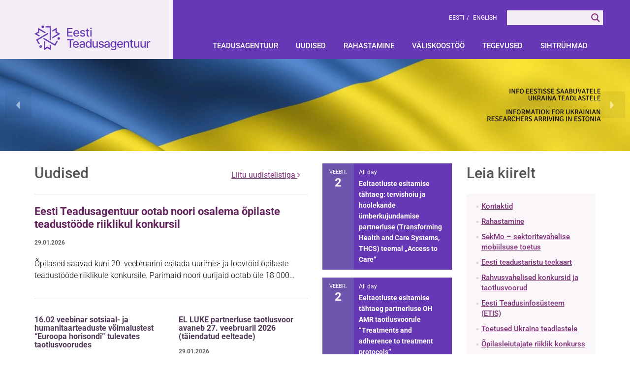

--- FILE ---
content_type: application/javascript; charset=utf-8
request_url: https://etag.ee/wp-content/cache/min/1/wp-content/themes/etag_new/js/functions.js?ver=1754561647
body_size: 865
content:
(function($){$(document).on('click','#menu-toggle',function(){$('body').toggleClass('toggled')});$(document).ready(function(){$('<span class="sub-menu-toggle"><svg xmlns="http://www.w3.org/2000/svg" width="15" height="10" viewBox="0 0 15 10"><path d="M6.75,9.25a.906.906,0,0,1-.692-.338L-.463,1.22a1.3,1.3,0,0,1,0-1.632.877.877,0,0,1,1.383,0L6.75,6.464,12.58-.412a.877.877,0,0,1,1.383,0,1.3,1.3,0,0,1,0,1.632L7.442,8.912A.906.906,0,0,1,6.75,9.25Z" transform="translate(0.75 0.75)" fill="currentColor"/></svg></span>').insertBefore('#sitenav .sub-menu');$('#sitenav .sub-menu-toggle').click(function(){$(this).toggleClass('active');$(this).siblings('.sub-menu').slideToggle()})});$("#content table").addClass("table");$("#content table").wrap('<div class="table-responsive"></div>');$('.member-inner').matchHeight();$('.intro-slider').owlCarousel({loop:!0,animateOut:'fadeOut',items:1,margin:0,stagePadding:0,smartSpeed:450,autoplay:!0,autoplayTimeout:5000,autoplayHoverPause:!0});$(window).resize(function(){var prevScrollpos=window.pageYOffset;window.onscroll=function(){var currentScrollPos=window.pageYOffset;if(prevScrollpos>currentScrollPos){document.getElementById("header").style.top="0"}else{var headerHeight=$('#header').height();document.getElementById("header").style.top='-'+headerHeight+'px'}
prevScrollpos=currentScrollPos}}).resize();$(document).on('click','.ama-submit-search',function(){$('#ama-search-form').submit()});var search_form=$('#ama-search-form');$(document).on('change','#search-sort',function(){console.log(search_form);if($(this).val()!==''){search_form.append('<input type="hidden" name="orderby" value="'+$(this).val()+'">');search_form.append('<input type="hidden" name="order" value="desc">')}else{search_form.find('input[name="orderby"]').remove();search_form.find('input[name="order"]').remove()}
search_form.submit()});$(document).on('change','#search-post-type-select',function(){search_form.find('input[name="post_types"]').val($(this).val());search_form.submit()});$(document).on('keyup','#ux-search',function(){$('input[name="s"]').val($(this).val())});$(document).on('keyup','input[name="s"]',function(){$('#ux-search').val($(this).val())});$(document).on('keypress','#ux-search',function(event){if(event.key==="Enter"){event.preventDefault();search_form.submit()}});$('<span class="ama-sub-toggle"></span>').insertBefore('#sidebar .sub-menu');$('.ama-sub-toggle').click(function(){$(this).parent().toggleClass('is-toggled');$(this).siblings('.sub-menu').slideToggle()});$(document).on('click','.tribe-events-widget-events-list .tribe-common-g-row',function(e){e.stopPropagation();var link_element=$(this).find('a');if(link_element.length>0){window.location.href=link_element.attr('href')}});$(document).on('mouseenter','.sub-menu',function(){$(this).closest('.menu-item-has-children').addClass('suppress-hover')});$(document).on('mouseleave','.sub-menu',function(){$(this).closest('.menu-item-has-children').removeClass('suppress-hover')})})(jQuery)